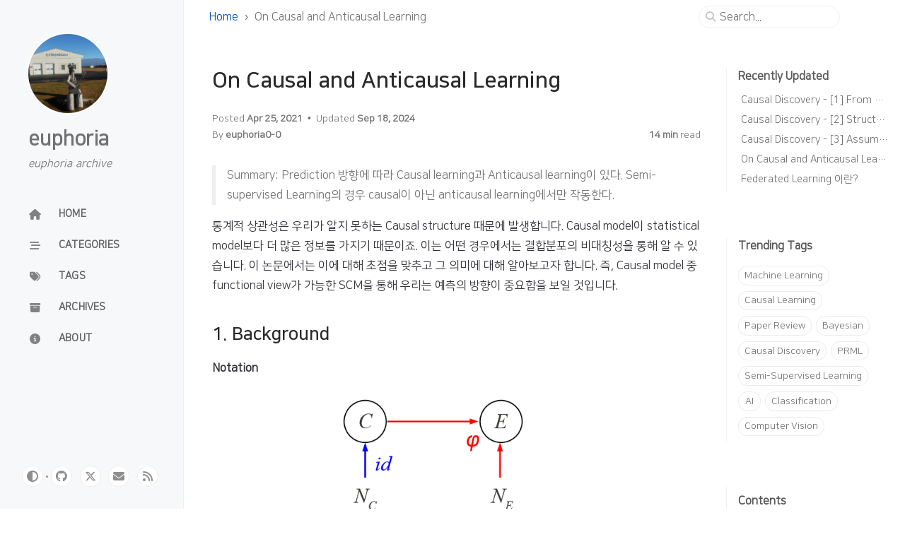

--- FILE ---
content_type: text/html; charset=utf-8
request_url: https://euphoria0-0.github.io/posts/On-Causal-and-Anticausal-Learning/
body_size: 10879
content:
<!doctype html><html lang="en" ><head><meta http-equiv="Content-Type" content="text/html; charset=UTF-8"><meta name="theme-color" media="(prefers-color-scheme: light)" content="#f7f7f7"><meta name="theme-color" media="(prefers-color-scheme: dark)" content="#1b1b1e"><meta name="apple-mobile-web-app-capable" content="yes"><meta name="apple-mobile-web-app-status-bar-style" content="black-translucent"><meta name="viewport" content="width=device-width, user-scalable=no initial-scale=1, shrink-to-fit=no, viewport-fit=cover" ><meta name="generator" content="Jekyll v4.4.1" /><meta property="og:title" content="On Causal and Anticausal Learning" /><meta name="author" content="euphoria0-0" /><meta property="og:locale" content="en" /><meta name="description" content="Summary: Prediction 방향에 따라 Causal learning과 Anticausal learning이 있다. Semi-supervised Learning의 경우 causal이 아닌 anticausal learning에서만 작동한다." /><meta property="og:description" content="Summary: Prediction 방향에 따라 Causal learning과 Anticausal learning이 있다. Semi-supervised Learning의 경우 causal이 아닌 anticausal learning에서만 작동한다." /><link rel="canonical" href="https://euphoria0-0.github.io/posts/On-Causal-and-Anticausal-Learning/" /><meta property="og:url" content="https://euphoria0-0.github.io/posts/On-Causal-and-Anticausal-Learning/" /><meta property="og:site_name" content="euphoria" /><meta property="og:type" content="article" /><meta property="article:published_time" content="2021-04-26T00:30:00+09:00" /><meta name="twitter:card" content="summary" /><meta property="twitter:title" content="On Causal and Anticausal Learning" /><meta name="twitter:site" content="@" /><meta name="twitter:creator" content="@euphoria0-0" /><meta name="google-site-verification" content="google3357af247e0b7cc5" /> <script type="application/ld+json"> {"@context":"https://schema.org","@type":"BlogPosting","author":{"@type":"Person","name":"euphoria0-0","url":"https://github.com/euphoria0-0/"},"dateModified":"2024-09-18T21:02:45+09:00","datePublished":"2021-04-26T00:30:00+09:00","description":"Summary: Prediction 방향에 따라 Causal learning과 Anticausal learning이 있다. Semi-supervised Learning의 경우 causal이 아닌 anticausal learning에서만 작동한다.","headline":"On Causal and Anticausal Learning","mainEntityOfPage":{"@type":"WebPage","@id":"https://euphoria0-0.github.io/posts/On-Causal-and-Anticausal-Learning/"},"url":"https://euphoria0-0.github.io/posts/On-Causal-and-Anticausal-Learning/"}</script><meta name="pwa-cache" content="true"><title>On Causal and Anticausal Learning | euphoria</title><link rel="apple-touch-icon" sizes="180x180" href="/assets/img/favicons/apple-touch-icon.png"><link rel="icon" type="image/png" sizes="32x32" href="/assets/img/favicons/favicon-32x32.png"><link rel="icon" type="image/png" sizes="16x16" href="/assets/img/favicons/favicon-16x16.png"><link rel="manifest" href="/assets/img/favicons/site.webmanifest"><link rel="shortcut icon" href="/assets/img/favicons/favicon.ico"><meta name="apple-mobile-web-app-title" content="euphoria"><meta name="application-name" content="euphoria"><meta name="msapplication-TileColor" content="#da532c"><meta name="msapplication-config" content="/assets/img/favicons/browserconfig.xml"><meta name="theme-color" content="#ffffff"><link rel="preconnect" href="https://fonts.googleapis.com" ><link rel="dns-prefetch" href="https://fonts.googleapis.com" ><link rel="preconnect" href="https://fonts.gstatic.com" crossorigin><link rel="dns-prefetch" href="https://fonts.gstatic.com" crossorigin><link rel="preconnect" href="https://fonts.googleapis.com" ><link rel="dns-prefetch" href="https://fonts.googleapis.com" ><link rel="preconnect" href="https://cdn.jsdelivr.net" ><link rel="dns-prefetch" href="https://cdn.jsdelivr.net" ><link rel="preconnect" href="https://polyfill.io" ><link rel="dns-prefetch" href="https://polyfill.io" ><link rel="preconnect" href="https://hangeul.pstatic.net" ><link rel="dns-prefetch" href="https://hangeul.pstatic.net" ><link rel="stylesheet" href="https://hangeul.pstatic.net/hangeul_static/css/nanum-square.css"><link rel="stylesheet" href="https://cdn.jsdelivr.net/npm/bootstrap@5.3.2/dist/css/bootstrap.min.css"><link rel="stylesheet" href="https://cdn.jsdelivr.net/npm/@fortawesome/fontawesome-free@6.5.1/css/all.min.css"><link rel="stylesheet" href="/assets/css/jekyll-theme-chirpy.css"><link rel="stylesheet" href="https://cdn.jsdelivr.net/npm/tocbot@4.25.0/dist/tocbot.min.css"><link rel="stylesheet" href="https://cdn.jsdelivr.net/npm/loading-attribute-polyfill@2.1.1/dist/loading-attribute-polyfill.min.css"><link rel="stylesheet" href="https://cdn.jsdelivr.net/npm/magnific-popup@1.1.0/dist/magnific-popup.min.css"> <script type="text/javascript"> class ModeToggle { static get MODE_KEY() { return 'mode'; } static get MODE_ATTR() { return 'data-mode'; } static get DARK_MODE() { return 'dark'; } static get LIGHT_MODE() { return 'light'; } static get ID() { return 'mode-toggle'; } constructor() { if (this.hasMode) { if (this.isDarkMode) { if (!this.isSysDarkPrefer) { this.setDark(); } } else { if (this.isSysDarkPrefer) { this.setLight(); } } } let self = this; /* always follow the system prefers */ this.sysDarkPrefers.addEventListener('change', () => { if (self.hasMode) { if (self.isDarkMode) { if (!self.isSysDarkPrefer) { self.setDark(); } } else { if (self.isSysDarkPrefer) { self.setLight(); } } self.clearMode(); } self.notify(); }); } /* constructor() */ get sysDarkPrefers() { return window.matchMedia('(prefers-color-scheme: dark)'); } get isSysDarkPrefer() { return this.sysDarkPrefers.matches; } get isDarkMode() { return this.mode === ModeToggle.DARK_MODE; } get isLightMode() { return this.mode === ModeToggle.LIGHT_MODE; } get hasMode() { return this.mode != null; } get mode() { return sessionStorage.getItem(ModeToggle.MODE_KEY); } /* get the current mode on screen */ get modeStatus() { if (this.isDarkMode || (!this.hasMode && this.isSysDarkPrefer)) { return ModeToggle.DARK_MODE; } else { return ModeToggle.LIGHT_MODE; } } setDark() { document.documentElement.setAttribute(ModeToggle.MODE_ATTR, ModeToggle.DARK_MODE); sessionStorage.setItem(ModeToggle.MODE_KEY, ModeToggle.DARK_MODE); } setLight() { document.documentElement.setAttribute(ModeToggle.MODE_ATTR, ModeToggle.LIGHT_MODE); sessionStorage.setItem(ModeToggle.MODE_KEY, ModeToggle.LIGHT_MODE); } clearMode() { document.documentElement.removeAttribute(ModeToggle.MODE_ATTR); sessionStorage.removeItem(ModeToggle.MODE_KEY); } /* Notify another plugins that the theme mode has changed */ notify() { window.postMessage( { direction: ModeToggle.ID, message: this.modeStatus }, '*' ); } flipMode() { if (this.hasMode) { if (this.isSysDarkPrefer) { if (this.isLightMode) { this.clearMode(); } else { this.setLight(); } } else { if (this.isDarkMode) { this.clearMode(); } else { this.setDark(); } } } else { if (this.isSysDarkPrefer) { this.setLight(); } else { this.setDark(); } } this.notify(); } /* flipMode() */ } /* ModeToggle */ const modeToggle = new ModeToggle(); </script><body><aside aria-label="Sidebar" id="sidebar" class="d-flex flex-column align-items-end"><header class="profile-wrapper"> <a href="/" id="avatar" class="rounded-circle"><img src="/assets/img/main_page.jpg" width="112" height="112" alt="avatar" onerror="this.style.display='none'"></a><h1 class="site-title"> <a href="/">euphoria</a></h1><p class="site-subtitle fst-italic mb-0">euphoria archive</p></header><nav class="flex-column flex-grow-1 w-100 ps-0"><ul class="nav"><li class="nav-item"> <a href="/" class="nav-link"> <i class="fa-fw fas fa-home"></i> <span>HOME</span> </a><li class="nav-item"> <a href="/categories/" class="nav-link"> <i class="fa-fw fas fa-stream"></i> <span>CATEGORIES</span> </a><li class="nav-item"> <a href="/tags/" class="nav-link"> <i class="fa-fw fas fa-tags"></i> <span>TAGS</span> </a><li class="nav-item"> <a href="/archives/" class="nav-link"> <i class="fa-fw fas fa-archive"></i> <span>ARCHIVES</span> </a><li class="nav-item"> <a href="/about/" class="nav-link"> <i class="fa-fw fas fa-info-circle"></i> <span>ABOUT</span> </a></ul></nav><div class="sidebar-bottom d-flex flex-wrap align-items-center w-100"> <button type="button" class="mode-toggle btn" aria-label="Switch Mode"> <i class="fas fa-adjust"></i> </button> <span class="icon-border"></span> <a href="https://github.com/euphoria0-0" aria-label="github" target="_blank" rel="noopener noreferrer" > <i class="fab fa-github"></i> </a> <a href="https://twitter.com/" aria-label="twitter" target="_blank" rel="noopener noreferrer" > <i class="fa-brands fa-x-twitter"></i> </a> <a href="javascript:location.href = 'mailto:' + ['euphoria9600','gmail.com'].join('@')" aria-label="email" > <i class="fas fa-envelope"></i> </a> <a href="/feed.xml" aria-label="rss" > <i class="fas fa-rss"></i> </a></div></aside><div id="main-wrapper" class="d-flex justify-content-center"><div class="container d-flex flex-column px-xxl-5"><header id="topbar-wrapper" aria-label="Top Bar"><div id="topbar" class="d-flex align-items-center justify-content-between px-lg-3 h-100" ><nav id="breadcrumb" aria-label="Breadcrumb"> <span> <a href="/">Home</a> </span> <span>On Causal and Anticausal Learning</span></nav><button type="button" id="sidebar-trigger" class="btn btn-link"> <i class="fas fa-bars fa-fw"></i> </button><div id="topbar-title"> Post</div><button type="button" id="search-trigger" class="btn btn-link"> <i class="fas fa-search fa-fw"></i> </button> <search class="align-items-center ms-3 ms-lg-0"> <i class="fas fa-search fa-fw"></i> <input class="form-control" id="search-input" type="search" aria-label="search" autocomplete="off" placeholder="Search..." > </search> <button type="button" class="btn btn-link text-decoration-none" id="search-cancel">Cancel</button></div></header><div class="row flex-grow-1"><main aria-label="Main Content" class="col-12 col-lg-11 col-xl-9 px-md-4"><article class="px-1"><header><h1 data-toc-skip>On Causal and Anticausal Learning</h1><div class="post-meta text-muted"> <span> Posted <time data-ts="1619364600" data-df="ll" data-bs-toggle="tooltip" data-bs-placement="bottom" > Apr 26, 2021 </time> </span> <span> Updated <time data-ts="1726660965" data-df="ll" data-bs-toggle="tooltip" data-bs-placement="bottom" > Sep 18, 2024 </time> </span><div class="d-flex justify-content-between"> <span> By <em> <a href="https://github.com/euphoria0-0/">euphoria0-0</a> </em> </span> <span class="readtime" data-bs-toggle="tooltip" data-bs-placement="bottom" title="2558 words" > <em>14 min</em> read</span></div></div></header><div class="content"><blockquote><p>Summary: Prediction 방향에 따라 Causal learning과 Anticausal learning이 있다. Semi-supervised Learning의 경우 causal이 아닌 anticausal learning에서만 작동한다.</p></blockquote><p>통계적 상관성은 우리가 알지 못하는 Causal structure 때문에 발생합니다. Causal model이 statistical model보다 더 많은 정보를 가지기 때문이죠. 이는 어떤 경우에서는 결합분포의 비대칭성을 통해 알 수 있습니다. 이 논문에서는 이에 대해 초점을 맞추고 그 의미에 대해 알아보고자 합니다. 즉, Causal model 중 functional view가 가능한 SCM을 통해 우리는 예측의 방향이 중요함을 보일 것입니다.</p><h2 id="1-background"><span class="me-2">1. Background</span><a href="#1-background" class="anchor text-muted"><i class="fas fa-hashtag"></i></a></h2><p><strong>Notation</strong></p><p><a href="/assets/img/posts/2021-04-25/fig1.png" class="popup img-link shimmer"><img src="/assets/img/posts/2021-04-25/fig1.png" alt="fig1" width="80%" loading="lazy"></a></p><p>\(C,E\)는 각각 Cause, Effect이며, \(\mathcal{C},\mathcal{E}\)는 각각 \(C,E\)의 domain입니다.</p><p>\(X\)는 input, \(Y\)는 output이고 각각 cause 혹은 effect에 해당되며,</p><p>joint distribution을 \(P_{C,E}(c,e)\), marginal distribution \(P_C(c),P_E(e)\)이라 합니다.</p><p><strong>Assumptions</strong></p><ol><li><p><strong><em>Causal sufficiency</em></strong></p><p>두 독립적인 노이즈 변수 \(N_C,N_E\)는 분포 \(P(N_C),P(N_E)\)를 가집니다. 함수 \(\varphi\)와 \(N_E\)는 서로 독립적으로 \(P(E|C)\) 를 결정합니다. 즉, \(E=\varphi(C,N_E)\)가 됩니다. 이때, \(P(E|C)\) 를 cause \(C\)에서 effect \(E\)로 변환하는 매커니즘이라 합니다.</p><li><p><strong><em>Independence of mechanism and input</em></strong></p><p>메커니즘이 cause의 분포와 독립이라고 가정합니다. 즉, \(P(E|C)\) 와 \(P(C)\)는 서로에 대한 정보를 가지고 있지 않습니다. 이를 통해 causal model을 안다면 input의 변화에 더 robust할 수 있다고 생각할 수 있습니다. (예로, 유전자 서열의 접합 패턴을 예측할 때 기본적인 접합 메커니즘은 일정할 것이고 종(species)에 독립입니다.)</p><p>독립 가정은 cause와 effect의 비대칭성을 유도할 수 있습니다. 즉, \(P(C)\)와 \(P(E|C)\) 는 독립이나, \(P(E)\)와 \(P(C|E)\) 는 독립이 아닙니다.</p><li><p><strong><em>Richness of functional causal models</em></strong></p><p>이변량 functional causal model은 충분히 (function class가) rich해서 causal direction이 추론될 수 없습니다. conditional independence만으로 causal discovery가 보통 안되지만 PC algorithm 등 추가가정을 덧붙이면 어떤 경우에서는 될 수 있습니다. 따라서 이러한 가정은 중요한데 이러한 것들이 메커니즘의 노이즈에 대한 민감도를 컨트롤 함으로써 복잡성까지 조절할 수 있습니다.</p><li><p><strong><em>Additive noise models (ANMs)</em></strong></p><p>\(\phi\)는 linear model, \(N_E\)는 Gaussian distribution 이라 가정하면, ANM 모델은 다음과 같습니다.</p><p>\(\begin{align*}E=\varphi(C,N_E)=\phi(C)+N_E\end{align*}\) ANM은 residual noise 변수가 cause와 독립이도록 하면서 cause에 effect를 regressiong함으로써 fitting 시킵니다.</p></ol><p>이 논문에서 ANM은 중요합니다: 1) causal discovery를 하고, 2) ANM을 일반화해서 \(\phi\)를 share하는 형태의 모델을 구축하여, causal direction의 영향성을 볼 것입니다.</p><p><em>이전 work에서 C,E의 common effect에 따른 sample selection으로 데이터를 얻었을 때, P(C)와</em> \(P(E|C)\) <em>가 모두 변하는 시나리오, 혹은 데이터가 C,E의 common cause에 따라 달린 경우를 살펴보았음. 또 다른 이전 work에서는 다른 도메인/데이터셋을 의미하는 $S$를 도입하여 $S$가 causal/statistical statements를 도메인간 transfer하는게 연관있는지를 나타냅니다. 이 transportability는 조건부 독립성이 메커니즘의 불변성을 의미할 수 있습니다.</em></p><h2 id="2-c--e-or-e--c-"><span class="me-2">2. C → E or E → C ?</span><a href="#2-c--e-or-e--c-" class="anchor text-muted"><i class="fas fa-hashtag"></i></a></h2><p>이번 챕터에서는 cause로부터 effect를 예측하는지 effect로부터 cause를 예측하는 상황인지에 따라 달라지는 예측 효과를 보여주고자 합니다. 즉, \(X\)로부터 \(Y\)를 예측할 때 causal/anticausal direction에 따라 어떻게 \(P(Y|X)\) 를 추정할 수 있는지를 소개합니다. 이를 요약하면 다음과 같습니다.</p><p><strong>1. Causal direction에서,</strong></p><ol><li><p>Covariate shift (\(P(X)\)가 바뀌는 경우): 메커니즘 \(P(Y|X)\) 가 독립성 가정에 의해 영향을 받지 않습니다.</p><li><p>Semi-supervised learning: \(P(X)\)가 \(P(Y|X)\) 에 대한 정보를 포함하지 않기 때문에 불가능합니다.</p><li><p>Transfer learning (\(\phi\)는 바뀌지 않고 노이즈는 바뀌는 경우): \(N_X\perp\!\!\!\perp N_Y|\text{condition}\) 인 ANM에서는 가능합니다.</p></ol><p><strong>2. Anticausal direction에서,</strong></p><ol><li><p>Covariate shift (\(P(X)\)가 바뀌는 경우): \(P(X)\)의 변화가 메커니즘인 \(P(X|Y)\) 때문인지, cause 분포인 \(P(Y)\) 때문인지를 결정해야 합니다.</p><li><p>Semi-supervised learning: \(P(X)\)가 \(P(Y|X)\) 에 대한 정보를 가지고 있으므로 가능합니다.</p><li><p>Transfer learning: 위와 같습니다.</p></ol><h3 id="2-1-c--e--predicting-effect-from"><span class="me-2">2-1. C → E : Predicting Effect from</span><a href="#2-1-c--e--predicting-effect-from" class="anchor text-muted"><i class="fas fa-hashtag"></i></a></h3><p><a href="/assets/img/posts/2021-04-25/fig2.png" class="popup img-link shimmer"><img src="/assets/img/posts/2021-04-25/fig2.png" alt="fig2" width="80%" loading="lazy"></a></p><p>\(X\)로부터 \(Y\)를 예측할 때, \(X\)가 cause이고 \(Y\)가 effect인 경우(causal direction을 가질 때)를 <strong><em>causal prediction</em></strong> 이라고 합니다. 이 경우 모델의 노이즈의 변화에 대해 추정이 얼마나 robust한지에 관심이 있습니다. 다음과 같은 상황들을 살펴볼 것입니다.</p><h5 id="2-11-additional-information-about-the-input"><span class="me-2">2-1.1. Additional information about the input</span><a href="#2-11-additional-information-about-the-input" class="anchor text-muted"><i class="fas fa-hashtag"></i></a></h5><ol><li><p>Robustness w.r.t input changes</p><p><strong>\(P(X,Y)\)과 \(P'(X)\ne P(X)\)로부터 추가로 샘플링된 데이터로부터 학습할 때,</strong> \(P'(Y|X)\) <strong>을 추정하자.</strong></p><p>이 경우, causal direction, 즉 \(X\xrightarrow{} Y\)인 상황입니다. 이때 메커니즘과 input의 독립성때문에, \(P(X)\)의 변화로 \(P(Y|X)\) 를 변경시킬 수 없습니다. 따라서, \(P'(Y|X)=P(Y|X)\) 라고 결론지을 수 있습니다. 이런 경우를 <strong><em>covariate shift</em></strong> 라고 합니다. 그러나 이것이 X로부터 Y를 예측하는 rule로부터 새 input 분포 \(P(X)\)에 적용될 필요가 없다는 것을 의미하지는 않습니다. 왜냐하면, \(P(X)\)가 높은 확률을 가진 곳에서 데이터가 잘 피팅하지만 \(P'(X)\)가 높은 곳에선 그렇지 않을 수 있기 때문입니다.</p><li><p>Semi-Supervised Learning</p><p><strong>\(P(X,Y)\)과 \(P(X)\)로부터 추가로 샘플링된 데이터로부터 학습할 때,</strong> \(P(Y|X)\) <strong>를 추정하자.</strong></p><p>1에서 얘기했듯이, 메커니즘과 input의 독립성에 의해 \(P(X)\)가 \(P(Y|X)\) 의 정보를 포함하지 않습니다. 따라서 다른 input을 추가해도 영향이 없을 것입니다. <strong><span style="color:#004771">즉, 새로운 (unlabeled) input을 추가하여 학습하고자 하는 Semi-Supervised Learning에서는 Causal Prediction은 의미가 없습니다.</span></strong></p></ol><h5 id="2-12-additional-information-about-the-output"><span class="me-2">2-1.2. Additional information about the output</span><a href="#2-12-additional-information-about-the-output" class="anchor text-muted"><i class="fas fa-hashtag"></i></a></h5><ol><li><p>Robustness w.r.t. output changes</p><p><strong>\(P(X,Y)\)와 \(P'(Y)\)로부터 추가로 샘플링된 데이터로부터 학습할 때, ** \(P'(Y|X)\) **를 추정하자.</strong></p><p>여기서 가정은 not clear!</p><p>\(P(X)\)나 \(P(Y|X)\) 가 바뀌는지 아닌지를 결정해야 합니다 (4번의 <code class="language-plaintext highlighter-rouge">Localizing distribution change</code>). \(P(X)\)가 바뀌면 2.1.1대로 covariate shift 상황입니다. 다만, \(P(Y|X)\) 가 바뀌면 \(P'(Y|X)\) 를 4번의 <code class="language-plaintext highlighter-rouge">Estimating causal conditionals</code> 로 추정해야 합니다. 여기서 additive noise는 충분 조건입니다.</p><li><p>Additional outputs</p><p><strong>\(P(X,Y)\)과 \(P(Y)\)로부터 추가로 샘플링된 데이터로부터 학습할 때, ** \(P(Y|X)\) **를 추정하자.</strong></p><p>가정: \(P(X,Y)\)는 \(X\xrightarrow{}Y\)인 additive noise model을 가지고, \(P(Y)\)는 \(Q*R\)로 유일하게 분해된다. (예를 들어, noise가 Gaussian이고 \(P(\phi(C))\)가 분해될 수 없다면 만족한다)</p><p>추가된 output은 분해했을 때 \(P(N_Y)=Q\) 또는 \(P(N_Y)=R\)이므로 도움이 되는 정보입니다. additive noise model은 그 대안이 맞는건지 아닌지를 말해줍니다. \(P(Y)\)를 알면, \(P(Y|X)\) 를 학습하는 것은 \(x,y\) pair로부터 \(\phi\)를 학습하게 되는데, 이는 더 약하고 일반적인 문제입니다.</p></ol><h5 id="2-13-additional-information-about-the-input-and-the-output"><span class="me-2">2-1.3. Additional information about the input and the output</span><a href="#2-13-additional-information-about-the-input-and-the-output" class="anchor text-muted"><i class="fas fa-hashtag"></i></a></h5><p><strong>\(P(X,Y)\)과 \(P'(X,Y)\)로부터 추가로 샘플링된 데이터로부터 학습할 때, ** \(P'(Y|X)\) **를 추정하자.</strong></p><ol><li><p>Transfer Learning (only noise changes)</p><p>가정: additive noise, \(\phi\)는 불변이나, noise는 변한다.</p><p>이 경우, 하나의 함수를 출력하는 <code class="language-plaintext highlighter-rouge">Conditional ANM</code> 을 수행합니다. 이는 두 데이터셋을 분리해서 잔차의 독립성을 강제합니다. causal direction은 한 데이터로부터 다른 데이터로 지식을 transfer하는 데에 중요합니다.</p><li><p>Concept drift (only function changes)</p><p>가정: ANM. \(N_X,N_Y\)는 불변이나, \(\phi\)가 변한다.</p><p>\(\phi\)를 얻기 위해 \(P'(X,Y)\)로부터 샘플된 데이터에 ANM을 수행하고 \(P'(Y|X)=P_{N_Y}(Y-\phi(X))\) 를 구합니다.</p></ol><h3 id="2-2-e--c--predicting-cause-from-effect"><span class="me-2">2-2. E → C : Predicting Cause from Effect</span><a href="#2-2-e--c--predicting-cause-from-effect" class="anchor text-muted"><i class="fas fa-hashtag"></i></a></h3><p>\(X\)로부터 \(Y\)를 예측할 때, \(X\)가 effect이고 \(Y\)가 cause인 경우(anticausal direction을 가질 때)를 <strong>anticausal prediction</strong> 이라고 합니다. 이 경우 \(P(X|Y)\) 가 causal 메커니즘이겠죠. 이는 독립성 가정에 의해 \(P(Y)\)와 독립입니다. 반면에, \(P(Y|X)\) 는 \(P(Y)\)의 변화에 민감할텐데, 이를 추정하는 것은 \(P(X|Y)\) 를 모델링하고나서 베이즈룰을 이용해 \(P(Y|X)\) 를 만드는게 나을 것입니다.</p><p>예로, \(X=Y+N_X\)가 있고 \(Y\perp\!\!\!\perp N_X\)라고 합시다. 아래 그림을 보면 되는데, \(\mathbb{E}(X|Y)\) 는 $Y$에 대한 linear이면 \(P(X|Y)\) 를 잘 설명할 수 있을 것입니다. 그러나 그게 아니라 복잡하다면, 그 모양이 \(P(Y)\)에 따라 달라질 것입니다.</p><p><a href="/assets/img/posts/2021-04-25/fig3.png" class="popup img-link shimmer"><img src="/assets/img/posts/2021-04-25/fig3.png" alt="fig3" height="80%" loading="lazy"></a></p><h4 id="2-21-additional-information-about-the-input"><span class="me-2">2-2.1. <strong>Additional information about the input</strong></span><a href="#2-21-additional-information-about-the-input" class="anchor text-muted"><i class="fas fa-hashtag"></i></a></h4><ol><li><p>Robustness w.r.t input changes</p><p><strong>\(P(X,Y)\)과 \(P'(X)\)로부터 추가로 샘플링된 데이터로부터 학습할 때, ** \(P'(Y|X)\) **를 추정하자.</strong></p><p>가정: addifive Gaussian noise, 역함수가 존재하는 \(\phi\), 분해 불가능한 \(P(\phi(Y))\)는 sufficient하다. 그리고 \(P(X|Y)\) 는 invertible하다.</p><p>이 경우, \(P(Y)\)나 \(P(X|Y)\) 중 무엇이 바뀌는지 결정하고, <code class="language-plaintext highlighter-rouge">Localizing distribution change</code>를 적용합니다. \(P'(Y)\)는 \(P(X|Y)\) 가 injective conditional이라고 가정하고 <code class="language-plaintext highlighter-rouge">Inverting conditionals</code> 로 추정합니다. \(P'(X,Y)\)를 얻어서 \(P'(Y|X)=P'(X,Y)/\int P'(X,Y)dY\) 를 계산합니다. 반면에 \(P(X|Y)\) 가 바뀐다면 \(P'(X|Y)\) 를 <code class="language-plaintext highlighter-rouge">Estimating causal conditionals</code> 로 추정합니다.</p></ol><blockquote class="prompt-tip"><p>결과적으로, Causal direction에서는 Semi-supervised learning이 불가능하지만, Anticausal direction에서는 가능합니다.</p></blockquote><h2 id="references"><span class="me-2">References</span><a href="#references" class="anchor text-muted"><i class="fas fa-hashtag"></i></a></h2><p>Schölkopf, B., Janzing, D., Peters, J., Sgouritsa, E., Zhang, K., &amp; Mooij, J. (2012). On causal and anticausal learning. arXiv preprint arXiv:1206.6471.</p><p><a href="https://pl.is.tue.mpg.de/p/causal-anticausal/">https://pl.is.tue.mpg.de/p/causal-anticausal/</a></p><p><a href="https://people.tuebingen.mpg.de/p/causality-perspect/">https://people.tuebingen.mpg.de/p/causality-perspect/</a></p></div><div class="post-tail-wrapper text-muted"><div class="post-meta mb-3"> <i class="far fa-folder-open fa-fw me-1"></i> <a href="/categories/causal-learning/">Causal Learning</a>, <a href="/categories/paper-review/">Paper Review</a></div><div class="post-tags"> <i class="fa fa-tags fa-fw me-1"></i> <a href="/tags/causal-learning/" class="post-tag no-text-decoration" >Causal Learning</a> <a href="/tags/paper-review/" class="post-tag no-text-decoration" >Paper Review</a> <a href="/tags/semi-supervised-learning/" class="post-tag no-text-decoration" >Semi-Supervised Learning</a></div><div class=" post-tail-bottom d-flex justify-content-between align-items-center mt-5 pb-2 " ><div class="license-wrapper"> This post is licensed under <a href="https://creativecommons.org/licenses/by/4.0/"> CC BY 4.0 </a> by the author.</div><div class="share-wrapper d-flex align-items-center"> <span class="share-label text-muted">Share</span> <span class="share-icons"> <a href="https://www.linkedin.com/sharing/share-offsite/?url=https%3A%2F%2Feuphoria0-0.github.io%2Fposts%2FOn-Causal-and-Anticausal-Learning%2F" target="_blank" rel="noopener" data-bs-toggle="tooltip" data-bs-placement="top" title="Linkedin" aria-label="Linkedin"> <i class="fa-fw fab fa-linkedin"></i> </a> <button id="copy-link" aria-label="Copy link" class="btn small" data-bs-toggle="tooltip" data-bs-placement="top" title="Copy link" data-title-succeed="Link copied successfully!" > <i class="fa-fw fas fa-link pe-none fs-6"></i> </button> </span></div></div></div></article></main><aside aria-label="Panel" id="panel-wrapper" class="col-xl-3 ps-2 mb-5 text-muted"><div class="access"><section id="access-lastmod"><h2 class="panel-heading">Recently Updated</h2><ul class="content list-unstyled ps-0 pb-1 ms-1 mt-2"><li class="text-truncate lh-lg"> <a href="/posts/Graphical-Model/">Causal Discovery - [1] From Graph to Causality</a><li class="text-truncate lh-lg"> <a href="/posts/SCM/">Causal Discovery - [2] Structural Causal Model</a><li class="text-truncate lh-lg"> <a href="/posts/Assumptions/">Causal Discovery - [3] Assumptions</a><li class="text-truncate lh-lg"> <a href="/posts/On-Causal-and-Anticausal-Learning/">On Causal and Anticausal Learning</a><li class="text-truncate lh-lg"> <a href="/posts/Federated-Learning/">Federated Learning 이란?</a></ul></section><section><h2 class="panel-heading">Trending Tags</h2><div class="d-flex flex-wrap mt-3 mb-1 me-3"> <a class="post-tag btn btn-outline-primary" href="/tags/machine-learning/">Machine Learning</a> <a class="post-tag btn btn-outline-primary" href="/tags/causal-learning/">Causal Learning</a> <a class="post-tag btn btn-outline-primary" href="/tags/paper-review/">Paper Review</a> <a class="post-tag btn btn-outline-primary" href="/tags/bayesian/">Bayesian</a> <a class="post-tag btn btn-outline-primary" href="/tags/causal-discovery/">Causal Discovery</a> <a class="post-tag btn btn-outline-primary" href="/tags/prml/">PRML</a> <a class="post-tag btn btn-outline-primary" href="/tags/semi-supervised-learning/">Semi-Supervised Learning</a> <a class="post-tag btn btn-outline-primary" href="/tags/ai/">AI</a> <a class="post-tag btn btn-outline-primary" href="/tags/classification/">Classification</a> <a class="post-tag btn btn-outline-primary" href="/tags/computer-vision/">Computer Vision</a></div></section></div><section id="toc-wrapper" class="ps-0 pe-4"><h2 class="panel-heading ps-3 pt-2 mb-2">Contents</h2><nav id="toc"></nav></section></aside></div><div class="row"><div id="tail-wrapper" class="col-12 col-lg-11 col-xl-9 px-md-4"><aside id="related-posts" aria-labelledby="related-label"><h3 class="mb-4" id="related-label">Further Reading</h3><nav class="row row-cols-1 row-cols-md-2 row-cols-xl-3 g-4 mb-4"><article class="col"> <a href="/posts/The-Seven-Tools-of-Causal-Inference-for-Machine-Learning/" class="post-preview card h-100"><div class="card-body"> <time data-ts="1613901600" data-df="ll" > Feb 21, 2021 </time><h4 class="pt-0 my-2">The Seven Tools of Causal Inference for Machine Learning</h4><div class="text-muted"><p> 이 글에서는 Causal Inference에 대한 소개를 Judea Pearl 교수님의 논문(리포트)인 “The Seven Tools of Causal Inference with Reflections on Machine Learning”을 인용하여 설명하고자 합니다. 1. Intro 현재 많은 머신러닝 방법들의 가시적인 성과들이 나타나고 있습니다....</p></div></div></a></article><article class="col"> <a href="/posts/Towards-Causal-Representation-Learning/" class="post-preview card h-100"><div class="card-body"> <time data-ts="1616164200" data-df="ll" > Mar 19, 2021 </time><h4 class="pt-0 my-2">Towards Causal Representation Learning</h4><div class="text-muted"><p> 이 논문은 나온지 한 달 정도 된 최신의 논문으로, Causal Learning을 위한 방향들, 그리고 중요한 가정과 이를 이용해 할 수 있는 태스크들을 소개하였습니다. 전체적으로 기존의 ML과 달리 Causal Learning이 할 수 있는 것들을 비교하며 무엇이 가능하게 했는지 기술하고 설명하였습니다. 이 글에서는 이 논문에 대해 소개하고자 합니다...</p></div></div></a></article><article class="col"> <a href="/posts/ANM/" class="post-preview card h-100"><div class="card-body"> <time data-ts="1621519200" data-df="ll" > May 20, 2021 </time><h4 class="pt-0 my-2">Functional Causal Discovery - [1] ANM</h4><div class="text-muted"><p> Summary: 비선형성으로 identifiablity를 찾은 방법 이번 글에서는 Causal Learning의 또다른 주축인 Causal Discovery, 그리고 이를 위한 방법 중 하나인 ANM에 대한 논문 (Hoyer at al., Nonlinear causal discovery with additive noise models (200...</p></div></div></a></article></nav></aside><nav class="post-navigation d-flex justify-content-between" aria-label="Post Navigation"> <a href="/posts/Towards-Causal-Representation-Learning/" class="btn btn-outline-primary" aria-label="Older" ><p>Towards Causal Representation Learning</p></a> <a href="/posts/ANM/" class="btn btn-outline-primary" aria-label="Newer" ><p>Functional Causal Discovery - [1] ANM</p></a></nav><script src="https://utteranc.es/client.js" repo="euphoria0-0/utterances-repo" issue-term="pathname" crossorigin="anonymous" async ></script> <script type="text/javascript"> (function () { const origin = 'https://utteranc.es'; const iframe = 'iframe.utterances-frame'; const lightTheme = 'github-light'; const darkTheme = 'github-dark'; let initTheme = lightTheme; const html = document.documentElement; if ( (html.hasAttribute('data-mode') && html.getAttribute('data-mode') === 'dark') || (!html.hasAttribute('data-mode') && window.matchMedia('(prefers-color-scheme: dark)').matches) ) { initTheme = darkTheme; } addEventListener('message', (event) => { let theme; /* credit to <https://github.com/utterance/utterances/issues/170#issuecomment-594036347> */ if (event.origin === origin) { /* page initial */ theme = initTheme; } else if (event.source === window && event.data && event.data.direction === ModeToggle.ID) { /* global theme mode changed */ const mode = event.data.message; theme = mode === ModeToggle.DARK_MODE ? darkTheme : lightTheme; } else { return; } const message = { type: 'set-theme', theme: theme }; const utterances = document.querySelector(iframe).contentWindow; utterances.postMessage(message, origin); }); })(); </script><footer aria-label="Site Info" class=" d-flex flex-column justify-content-center text-muted flex-lg-row justify-content-lg-between align-items-lg-center pb-lg-3 " ><p>© <time>2026</time> <a href="https://github.com/euphoria0-0">euphoria0-0</a>. <span data-bs-toggle="tooltip" data-bs-placement="top" title="Except where otherwise noted, the blog posts on this site are licensed under the Creative Commons Attribution 4.0 International (CC BY 4.0) License by the author." >Some rights reserved.</span></p><p>Using the <a href="https://github.com/cotes2020/jekyll-theme-chirpy" target="_blank" rel="noopener">Chirpy</a> theme for <a href="https://jekyllrb.com" target="_blank" rel="noopener">Jekyll</a>.</p></footer></div></div><div id="search-result-wrapper" class="d-flex justify-content-center unloaded"><div class="col-11 content"><div id="search-hints"><section><h2 class="panel-heading">Trending Tags</h2><div class="d-flex flex-wrap mt-3 mb-1 me-3"> <a class="post-tag btn btn-outline-primary" href="/tags/machine-learning/">Machine Learning</a> <a class="post-tag btn btn-outline-primary" href="/tags/causal-learning/">Causal Learning</a> <a class="post-tag btn btn-outline-primary" href="/tags/paper-review/">Paper Review</a> <a class="post-tag btn btn-outline-primary" href="/tags/bayesian/">Bayesian</a> <a class="post-tag btn btn-outline-primary" href="/tags/causal-discovery/">Causal Discovery</a> <a class="post-tag btn btn-outline-primary" href="/tags/prml/">PRML</a> <a class="post-tag btn btn-outline-primary" href="/tags/semi-supervised-learning/">Semi-Supervised Learning</a> <a class="post-tag btn btn-outline-primary" href="/tags/ai/">AI</a> <a class="post-tag btn btn-outline-primary" href="/tags/classification/">Classification</a> <a class="post-tag btn btn-outline-primary" href="/tags/computer-vision/">Computer Vision</a></div></section></div><div id="search-results" class="d-flex flex-wrap justify-content-center text-muted mt-3"></div></div></div></div><aside aria-label="Scroll to Top"> <button id="back-to-top" type="button" class="btn btn-lg btn-box-shadow"> <i class="fas fa-angle-up"></i> </button></aside></div><div id="mask"></div><aside id="notification" class="toast" role="alert" aria-live="assertive" aria-atomic="true" data-bs-animation="true" data-bs-autohide="false" ><div class="toast-header"> <button type="button" class="btn-close ms-auto" data-bs-dismiss="toast" aria-label="Close" ></button></div><div class="toast-body text-center pt-0"><p class="px-2 mb-3">A new version of content is available.</p><button type="button" class="btn btn-primary" aria-label="Update"> Update </button></div></aside><script src="https://cdn.jsdelivr.net/combine/npm/jquery@3.7.1/dist/jquery.min.js,npm/bootstrap@5.3.2/dist/js/bootstrap.bundle.min.js,npm/simple-jekyll-search@1.10.0/dest/simple-jekyll-search.min.js,npm/loading-attribute-polyfill@2.1.1/dist/loading-attribute-polyfill.umd.min.js,npm/magnific-popup@1.1.0/dist/jquery.magnific-popup.min.js,npm/clipboard@2.0.11/dist/clipboard.min.js,npm/dayjs@1.11.10/dayjs.min.js,npm/dayjs@1.11.10/locale/en.min.js,npm/dayjs@1.11.10/plugin/relativeTime.min.js,npm/dayjs@1.11.10/plugin/localizedFormat.min.js,npm/tocbot@4.25.0/dist/tocbot.min.js"></script> <script defer src="/assets/js/dist/post.min.js"></script> <script> /* see: <https://docs.mathjax.org/en/latest/options/input/tex.html#tex-options> */ MathJax = { tex: { /* start/end delimiter pairs for in-line math */ inlineMath: [ ['$', '$'], ['\\(', '\\)'] ], /* start/end delimiter pairs for display math */ displayMath: [ ['$$', '$$'], ['\\[', '\\]'] ], /* equation numbering */ tags: 'ams' } }; </script> <script src="https://polyfill.io/v3/polyfill.min.js?features=es6"></script> <script id="MathJax-script" async src="https://cdn.jsdelivr.net/npm/mathjax@3.2.2/es5/tex-chtml.js"></script> <script defer src="/assets/js/dist/app.min.js"></script> <script> /* Note: dependent library will be loaded in `js-selector.html` */ SimpleJekyllSearch({ searchInput: document.getElementById('search-input'), resultsContainer: document.getElementById('search-results'), json: '/assets/js/data/search.json', searchResultTemplate: '<article class="px-1 px-sm-2 px-lg-4 px-xl-0"><header><h2><a href="{url}">{title}</a></h2><div class="post-meta d-flex flex-column flex-sm-row text-muted mt-1 mb-1"> {categories} {tags}</div></header><p>{snippet}</p></article>', noResultsText: '<p class="mt-5"></p>', templateMiddleware: function(prop, value, template) { if (prop === 'categories') { if (value === '') { return `${value}`; } else { return `<div class="me-sm-4"><i class="far fa-folder fa-fw"></i>${value}</div>`; } } if (prop === 'tags') { if (value === '') { return `${value}`; } else { return `<div><i class="fa fa-tag fa-fw"></i>${value}</div>`; } } } }); </script>


--- FILE ---
content_type: application/javascript; charset=utf-8
request_url: https://euphoria0-0.github.io/assets/js/dist/post.min.js
body_size: 1825
content:
/*!
 * Chirpy v6.4.2 | © 2019 Cotes Chung | MIT Licensed | https://github.com/cotes2020/jekyll-theme-chirpy/
 */
!function(){"use strict";const t=$(".mode-toggle");function e(t){var e=function(t,e){if("object"!=typeof t||!t)return t;var o=t[Symbol.toPrimitive];if(void 0!==o){var a=o.call(t,e||"default");if("object"!=typeof a)return a;throw new TypeError("@@toPrimitive must return a primitive value.")}return("string"===e?String:Number)(t)}(t,"string");return"symbol"==typeof e?e:String(e)}function o(t,o,a){return(o=e(o))in t?Object.defineProperty(t,o,{value:a,enumerable:!0,configurable:!0,writable:!0}):t[o]=a,t}const a=$("body"),r="sidebar-display";class s{static toggle(){!1===s.isExpanded?a.attr(r,""):a.removeAttr(r),s.isExpanded=!s.isExpanded}}o(s,"isExpanded",!1);const i=$("#sidebar-trigger"),n=$("#search-trigger"),l=$("#search-cancel"),c=$("#main-wrapper>.container>.row"),u=$("#topbar-title"),d=$("search"),m=$("#search-result-wrapper"),f=$("#search-results"),p=$("#search-input"),g=$("#search-hints"),h=$("html,body"),b="loaded",v="unloaded",C="input-focus",w="d-flex";class y{static on(){y.offset=window.scrollY,h.scrollTop(0)}static off(){h.scrollTop(y.offset)}}o(y,"offset",0),o(y,"resultVisible",!1);class S{static on(){i.addClass(v),u.addClass(v),n.addClass(v),d.addClass(w),l.addClass(b)}static off(){l.removeClass(b),d.removeClass(w),i.removeClass(v),u.removeClass(v),n.removeClass(v)}}class T{static on(){y.resultVisible||(y.on(),m.removeClass(v),c.addClass(v),y.resultVisible=!0)}static off(){y.resultVisible&&(f.empty(),g.hasClass(v)&&g.removeClass(v),m.addClass(v),c.removeClass(v),y.off(),p.val(""),y.resultVisible=!1)}}function k(){return l.hasClass(b)}$(".collapse");const x=".code-header>button",A="fas fa-check",E="timeout",j="data-title-succeed",D="data-bs-original-title",M=2e3;function F(t){if($(t)[0].hasAttribute(E)){let e=$(t).attr(E);if(Number(e)>Date.now())return!0}return!1}function R(t){$(t).attr(E,Date.now()+M)}function q(t){$(t).removeAttr(E)}const I=$(x).children().attr("class");const N="data-src",V="data-lqip",P={SHIMMER:"shimmer",BLUR:"blur"};function U(t){$(this).parent().removeClass(t)}function z(){this.complete&&(this.hasAttribute(V)?U.call(this,P.BLUR):U.call(this,P.SHIMMER))}function B(){const t=$(this),e=t.attr(N);t.attr("src",encodeURI(e)),t.removeAttr(N)}class H{static get attrTimestamp(){return"data-ts"}static get attrDateFormat(){return"data-df"}static get locale(){return $("html").attr("lang").substring(0,2)}static getTimestamp(t){return Number(t.attr(H.attrTimestamp))}static getDateFormat(t){return t.attr(H.attrDateFormat)}}0!==t.length&&t.off().on("click",(t=>{const e=$(t.target);let o=e.prop("tagName")==="button".toUpperCase()?e:e.parent();modeToggle.flipMode(),o.trigger("blur")})),$("#sidebar-trigger").on("click",s.toggle),$("#mask").on("click",s.toggle),n.on("click",(function(){S.on(),T.on(),p.trigger("focus")})),l.on("click",(function(){S.off(),T.off()})),p.on("focus",(function(){d.addClass(C)})),p.on("focusout",(function(){d.removeClass(C)})),p.on("input",(()=>{""===p.val()?k()?g.removeClass(v):T.off():(T.on(),k()&&g.addClass(v))})),function(){const t=$("article img");t.length&&t.on("load",z),$('article img[loading="lazy"]').each((function(){this.complete&&U.call(this,P.SHIMMER)}));const e=$("article img[".concat(V,'="true"]'));e.length&&e.each(B)}(),$(".popup")<=0||$(".popup").magnificPopup({type:"image",closeOnContentClick:!0,showCloseBtn:!1,zoom:{enabled:!0,duration:300,easing:"ease-in-out"}}),dayjs.locale(H.locale),dayjs.extend(window.dayjs_plugin_localizedFormat),$("[".concat(H.attrTimestamp,"]")).each((function(){const t=dayjs.unix(H.getTimestamp($(this))),e=t.format(H.getDateFormat($(this)));$(this).text(e),$(this).removeAttr(H.attrTimestamp),$(this).removeAttr(H.attrDateFormat);const o=$(this).attr("data-bs-toggle");if(void 0===o||"tooltip"!==o)return;const a=t.format("llll");$(this).attr("data-bs-title",a),new bootstrap.Tooltip($(this))})),function(){if($(x).length){const t=new ClipboardJS(x,{target:t=>t.parentNode.nextElementSibling.querySelector("code .rouge-code")});[...document.querySelectorAll(x)].map((t=>new bootstrap.Tooltip(t,{placement:"left"}))),t.on("success",(t=>{t.clearSelection();const e=t.trigger;F(e)||(!function(t){$(t).children().attr("class",A)}(e),function(t){const e=$(t).attr(j);$(t).attr(D,e).tooltip("show")}(e),R(e),setTimeout((()=>{!function(t){$(t).tooltip("hide").removeAttr(D)}(e),function(t){$(t).children().attr("class",I)}(e),q(e)}),M))}))}const t=$("#copy-link");t.on("click",(t=>{let e=$(t.target);F(e)||navigator.clipboard.writeText(window.location.href).then((()=>{const t=e.attr(D),o=e.attr(j);e.attr(D,o).tooltip("show"),R(e),setTimeout((()=>{e.attr(D,t),q(e)}),M)}))})),t.on("mouseleave",(function(t){$(t.target).tooltip("hide")}))}(),document.querySelector("main h2, main h3")&&tocbot.init({tocSelector:"#toc",contentSelector:".content",ignoreSelector:"[data-toc-skip]",headingSelector:"h2, h3, h4",orderedList:!1,scrollSmooth:!1}),function(){const t=$(window),e=$("#back-to-top");t.on("scroll",(()=>{t.scrollTop()>50?e.fadeIn():e.fadeOut()})),e.on("click",(()=>{t.scrollTop(0)}))}(),[...document.querySelectorAll('[data-bs-toggle="tooltip"]')].map((t=>new bootstrap.Tooltip(t)))}();


--- FILE ---
content_type: application/javascript; charset=utf-8
request_url: https://euphoria0-0.github.io/assets/js/dist/app.min.js
body_size: 51
content:
/*!
 * Chirpy v6.4.2 | © 2019 Cotes Chung | MIT Licensed | https://github.com/cotes2020/jekyll-theme-chirpy/
 */
!function(){"use strict";if("serviceWorker"in navigator){const t=document.querySelector('meta[name="pwa-cache"]');if("true"===t.content){let e="/sw.min.js";const n=t.getAttribute("data-baseurl");null!==n&&(e="".concat(n).concat(e,"?baseurl=").concat(encodeURIComponent(n)));const o=$("#notification"),i=$("#notification .toast-body>button");navigator.serviceWorker.register(e).then((t=>{t.waiting&&o.toast("show"),t.addEventListener("updatefound",(()=>{t.installing.addEventListener("statechange",(()=>{t.waiting&&navigator.serviceWorker.controller&&o.toast("show")}))})),i.on("click",(()=>{t.waiting&&t.waiting.postMessage("SKIP_WAITING"),o.toast("hide")}))}));let a=!1;navigator.serviceWorker.addEventListener("controllerchange",(()=>{a||(window.location.reload(),a=!0)}))}else navigator.serviceWorker.getRegistrations().then((function(t){for(let e of t)e.unregister()}))}}();
